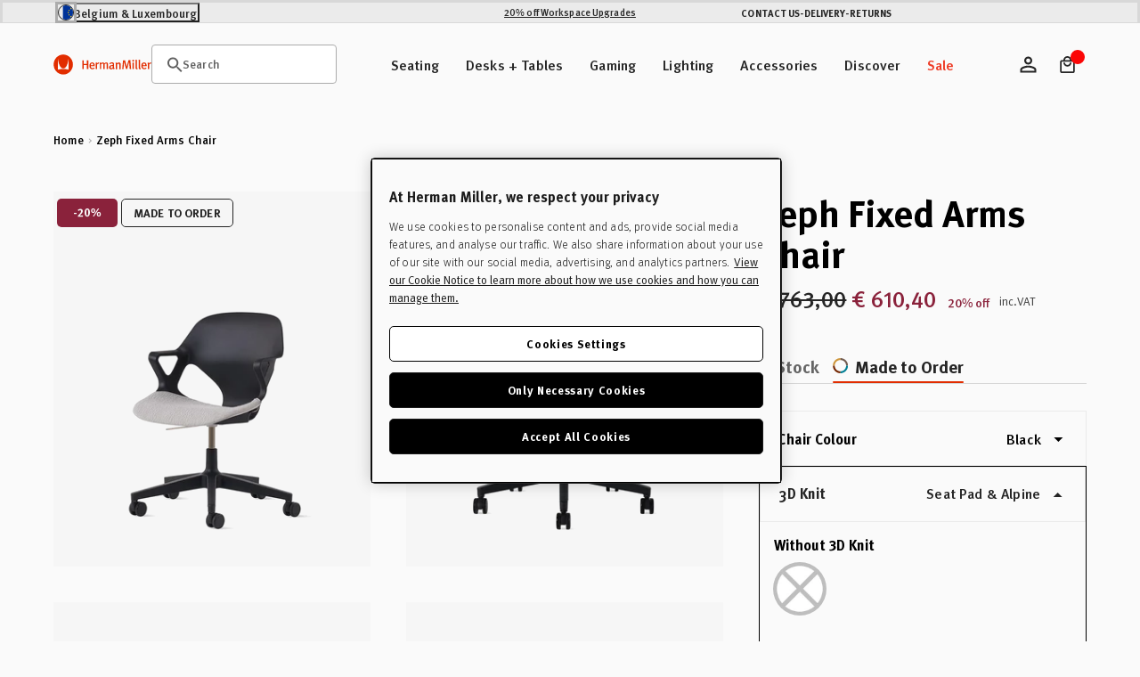

--- FILE ---
content_type: application/javascript
request_url: https://cdn.cookielaw.org/consent/3b59b8cf-c614-4a68-92a7-4f52b4c320ef/OtAutoBlock.js
body_size: 2306
content:
!function(){function q(a){var c=[],b=[],e=function(f){for(var g={},h=0;h<u.length;h++){var d=u[h];if(d.Tag===f){g=d;break}var l=void 0,k=d.Tag;var C=(k=-1!==k.indexOf("http:")?k.replace("http:",""):k.replace("https:",""),-1!==(l=k.indexOf("?"))?k.replace(k.substring(l),""):k);if(f&&(-1!==f.indexOf(C)||-1!==d.Tag.indexOf(f))){g=d;break}}return g}(a);return e.CategoryId&&(c=e.CategoryId),e.Vendor&&(b=e.Vendor.split(":")),!e.Tag&&D&&(b=c=function(f){var g=[],h=function(d){var l=document.createElement("a");
return l.href=d,-1!==(d=l.hostname.split(".")).indexOf("www")||2<d.length?d.slice(1).join("."):l.hostname}(f);v.some(function(d){return d===h})&&(g=["4"]);return g}(a)),{categoryIds:c,vsCatIds:b}}function w(a){return!a||!a.length||(a&&window.OptanonActiveGroups?a.every(function(c){return-1!==window.OptanonActiveGroups.indexOf(","+c+",")}):void 0)}function m(a,c){void 0===c&&(c=null);var b=window,e=b.OneTrust&&b.OneTrust.IsVendorServiceEnabled;b=e&&b.OneTrust.IsVendorServiceEnabled();return"Categories"===
r||"All"===r&&e&&!b?w(a):("Vendors"===r||"All"===r&&e&&b)&&w(c)}function n(a){a=a.getAttribute("class")||"";return-1!==a.indexOf("optanon-category")||-1!==a.indexOf("ot-vscat")}function p(a){return a.hasAttribute("data-ot-ignore")}function x(a,c,b){void 0===b&&(b=null);var e=a.join("-"),f=b&&b.join("-"),g=c.getAttribute("class")||"",h="",d=!1;a&&a.length&&-1===g.indexOf("optanon-category-"+e)&&(h=("optanon-category-"+e).trim(),d=!0);b&&b.length&&-1===g.indexOf("ot-vscat-"+f)&&(h+=" "+("ot-vscat-"+
f).trim(),d=!0);d&&c.setAttribute("class",h+" "+g)}function y(a,c,b){void 0===b&&(b=null);var e;a=a.join("-");b=b&&b.join("-");return-1===c.indexOf("optanon-category-"+a)&&(e=("optanon-category-"+a).trim()),-1===c.indexOf("ot-vscat-"+b)&&(e+=" "+("ot-vscat-"+b).trim()),e+" "+c}function z(a){var c,b=q(a.src||"");(b.categoryIds.length||b.vsCatIds.length)&&(x(b.categoryIds,a,b.vsCatIds),m(b.categoryIds,b.vsCatIds)||(a.type="text/plain"),a.addEventListener("beforescriptexecute",c=function(e){"text/plain"===
a.getAttribute("type")&&e.preventDefault();a.removeEventListener("beforescriptexecute",c)}))}function A(a){var c=a.src||"",b=q(c);(b.categoryIds.length||b.vsCatIds.length)&&(x(b.categoryIds,a,b.vsCatIds),m(b.categoryIds,b.vsCatIds)||(a.removeAttribute("src"),a.setAttribute("data-src",c)))}var u=JSON.parse('[{"Tag":"","CategoryId":["3","4"],"Vendor":null},{"Tag":"https://eustore.hermanmiller.com/pages/product-details-setu","CategoryId":["4"],"Vendor":null},{"Tag":"https://eustore.hermanmiller.com/pages/materials-aeron","CategoryId":["3"],"Vendor":null},{"Tag":"https://eustore.hermanmiller.com/collections/chairs-for-quick-delivery/","CategoryId":["2","3","4"],"Vendor":null},{"Tag":"https://eustore.hermanmiller.com/wpm@d2e4ec61w6bfe2ed4p20999e2bmda85a554/web-pixel-shopify-app-pixel@0210/sandbox/worker.modern.js","CategoryId":["3","4"],"Vendor":null},{"Tag":"https://eustore.hermanmiller.com/pages/care-maintenance","CategoryId":["4"],"Vendor":null},{"Tag":"https://eustore.hermanmiller.com/","CategoryId":["3","4"],"Vendor":null},{"Tag":"https://eustore.hermanmiller.com/pages/the-power-of-productivity","CategoryId":["4"],"Vendor":null},{"Tag":"https://eustore.hermanmiller.com/pages/materials-verus-suspension","CategoryId":["4"],"Vendor":null},{"Tag":"https://eustore.hermanmiller.com/pages/choose-your-chair","CategoryId":["4"],"Vendor":null},{"Tag":"https://eustore.hermanmiller.com/pages/solutions-for-a-small-space","CategoryId":["4"],"Vendor":null},{"Tag":"https://eustore.hermanmiller.com/en-lu/sitemap_products_1.xml","CategoryId":["3"],"Vendor":null},{"Tag":"https://eustore.hermanmiller.com/wpm/strict/app/web-pixel-363561201@729bda3c0fe1f4fc02b6796f15b229e0.js","CategoryId":["4"],"Vendor":null},{"Tag":"https://eustore.hermanmiller.com/pages/product-details-aeron-onyx","CategoryId":["4"],"Vendor":null},{"Tag":"https://eustore.hermanmiller.com/pages/compare-products","CategoryId":["3","4"],"Vendor":null},{"Tag":"https://eustore.hermanmiller.com/pages/product-details-lino-office-chair","CategoryId":["3"],"Vendor":null},{"Tag":"https://eustore.hermanmiller.com/pages/product-details-ollin-laptop-tablet-mount","CategoryId":["4"],"Vendor":null},{"Tag":"https://eustore.hermanmiller.com/pages/product-details-mode-desk","CategoryId":["3","4"],"Vendor":null},{"Tag":"https://eustore.hermanmiller.com/pages/product-details-hew-tables","CategoryId":["4"],"Vendor":null},{"Tag":"https://eustore.hermanmiller.com/pages/terms-of-sale","CategoryId":["3","4"],"Vendor":null},{"Tag":"https://eustore.hermanmiller.com/pages/product-details-setu-stool","CategoryId":["3"],"Vendor":null},{"Tag":"https://eustore.hermanmiller.com/pages/contact-us-thank-you-page","CategoryId":["3","4"],"Vendor":null},{"Tag":"https://eustore.hermanmiller.com/pages/product-details-passport-hook","CategoryId":["4"],"Vendor":null},{"Tag":"https://eustore.hermanmiller.com/pages/product-details-formwork","CategoryId":["3"],"Vendor":null},{"Tag":"https://eustore.hermanmiller.com/cdn/shop/t/9/assets/jquery.min.js","CategoryId":["3"],"Vendor":null},{"Tag":"https://eustore.hermanmiller.com/pages/cookie-notice","CategoryId":["4"],"Vendor":null},{"Tag":"https://eustore.hermanmiller.com/pages/product-details-asari","CategoryId":["4"],"Vendor":null},{"Tag":"https://eustore.hermanmiller.com/pages/product-details-neon-led-tube","CategoryId":["4"],"Vendor":null},{"Tag":"https://eustore.hermanmiller.com/pages/ocean-bound-plastic","CategoryId":["4"],"Vendor":null},{"Tag":"https://eustore.hermanmiller.com/pages/dimensions-flo-arms","CategoryId":["3","4"],"Vendor":null},{"Tag":"https://connect.facebook.net/en_US/fbevents.js","CategoryId":["4"],"Vendor":null},{"Tag":"https://eustore.hermanmiller.com/pages/product-details-hew-side-table-design-a-b-c-d-e-f","CategoryId":["4"],"Vendor":null},{"Tag":"https://eustore.hermanmiller.com/pages/what-are-the-benefits-of-standing-desks","CategoryId":["3","4"],"Vendor":null},{"Tag":"https://connect.facebook.net/signals/config/736426119822087","CategoryId":["4"],"Vendor":null},{"Tag":"https://eustore.hermanmiller.com/pages/product-details-setu-chair","CategoryId":["3","4"],"Vendor":null},{"Tag":"https://eustore.hermanmiller.com/cdn/shopifycloud/shopify/assets/storefront/load_feature-9f951eb7d8d53973c719de211f807d63af81c644e5b9a6ae72661ac408d472f6.js","CategoryId":["4"],"Vendor":null},{"Tag":"https://eustore.hermanmiller.com/pages/collections-asari","CategoryId":["3","4"],"Vendor":null},{"Tag":"https://eustore.hermanmiller.com/pages/accessibility-statement","CategoryId":["3","4"],"Vendor":null},{"Tag":"https://eustore.hermanmiller.com/pages/why-herman-miller","CategoryId":["4"],"Vendor":null},{"Tag":"https://t.contentsquare.net/uxa/a646282baafcc.js","CategoryId":["4"],"Vendor":null},{"Tag":"https://eustore.hermanmiller.com/pages/materials-lino","CategoryId":["4"],"Vendor":null},{"Tag":"https://eustore.hermanmiller.com/pages/black-friday","CategoryId":["4"],"Vendor":null},{"Tag":"https://eustore.hermanmiller.com/products/verus-mineral-standard-suspension-office-chair","CategoryId":["3","4"],"Vendor":null},{"Tag":"https://eustore.hermanmiller.com/pages/faq-test","CategoryId":["3","4"],"Vendor":null},{"Tag":"https://eustore.hermanmiller.com/cdn/shopifycloud/shopify/assets/storefront/load_feature-87876fa245af19cbd14aa886ed59c6aa8a27c45d24dcd7a81cf2d2323506233e.js","CategoryId":["4"],"Vendor":null},{"Tag":"https://eustore.hermanmiller.com/pages/a-curated-life","CategoryId":["3","4"],"Vendor":null},{"Tag":"https://eustore.hermanmiller.com/sitemap_collections_1.xml","CategoryId":["3"],"Vendor":null},{"Tag":"https://eustore.hermanmiller.com/pages/delivery","CategoryId":["4"],"Vendor":null},{"Tag":"https://eustore.hermanmiller.com/pages/zeph-by-studio-7-5","CategoryId":["4"],"Vendor":null},{"Tag":"https://eustore.hermanmiller.com/products/asari-high-back-chair","CategoryId":["3","4"],"Vendor":null},{"Tag":"https://eustore.hermanmiller.com/pages/herman-miller-test-lab","CategoryId":["4"],"Vendor":null},{"Tag":"https://eustore.hermanmiller.com/cdn/shop/t/33/assets/jquery-custom-geo-ip-detection.js","CategoryId":["3"],"Vendor":null},{"Tag":"https://eustore.hermanmiller.com/pages/aeron-buying-guide","CategoryId":["3"],"Vendor":null},{"Tag":"https://eustore.hermanmiller.com/pages/dimensions-slant-lamp","CategoryId":["3","4"],"Vendor":null},{"Tag":"https://eustore.hermanmiller.com/wpm@d2e4ec61w6bfe2ed4p20999e2bmda85a554/web-pixel-363561201@729bda3c0fe1f4fc02b6796f15b229e0/sandbox/worker.modern.js","CategoryId":["4"],"Vendor":null},{"Tag":"https://eustore.hermanmiller.com/pages/anooshey-rahim-wild-by-design","CategoryId":["4"],"Vendor":null},{"Tag":"https://eustore.hermanmiller.com/pages/product-details-aeron","CategoryId":["4"],"Vendor":null},{"Tag":"https://eustore.hermanmiller.com/pages/five-things-to-consider-when-buying-a-home-office-desk","CategoryId":["4"],"Vendor":null},{"Tag":"https://eustore.hermanmiller.com/pages/privacy-notice","CategoryId":["4"],"Vendor":null},{"Tag":"https://eustore.hermanmiller.com/pages/product-details-monto","CategoryId":["3"],"Vendor":null},{"Tag":"https://eustore.hermanmiller.com/pages/product-details-kumi-pedestal","CategoryId":["3","4"],"Vendor":null},{"Tag":"https://eustore.hermanmiller.com/pages/materials-passport-screen","CategoryId":["4"],"Vendor":null},{"Tag":"https://eustore.hermanmiller.com/pages/product-details-embody","CategoryId":["3"],"Vendor":null},{"Tag":"https://eustore.hermanmiller.com/pages/product-details-flo-arms","CategoryId":["3"],"Vendor":null},{"Tag":"https://eustore.hermanmiller.com/pages/product-details-aac-153","CategoryId":["3"],"Vendor":null},{"Tag":"https://eustore.hermanmiller.com/pages/materials-asari","CategoryId":["3","4"],"Vendor":null},{"Tag":"https://eustore.hermanmiller.com/pages/product-details-ollin-monitor-arm","CategoryId":["3","4"],"Vendor":null}]'),
D=JSON.parse("true"),r=JSON.parse('"Categories"'),v=(v=[""]).filter(function(a){if("null"!==a&&a.trim().length)return a}),t=["embed","iframe","img","script"],B=((new MutationObserver(function(a){Array.prototype.forEach.call(a,function(c){Array.prototype.forEach.call(c.addedNodes,function(e){1!==e.nodeType||-1===t.indexOf(e.tagName.toLowerCase())||n(e)||p(e)||("script"===e.tagName.toLowerCase()?z:A)(e)});var b=c.target;!c.attributeName||n(b)&&p(b)||("script"===b.nodeName.toLowerCase()?z(b):-1!==t.indexOf(c.target.nodeName.toLowerCase())&&
A(b))})})).observe(document.documentElement,{childList:!0,subtree:!0,attributes:!0,attributeFilter:["src"]}),document.createElement);document.createElement=function(){for(var a,c,b=[],e=0;e<arguments.length;e++)b[e]=arguments[e];return"script"===b[0].toLowerCase()||-1!==t.indexOf(b[0].toLowerCase())?(a=B.bind(document).apply(void 0,b),c=a.setAttribute.bind(a),Object.defineProperties(a,{src:{get:function(){try{return a.cloneNode().src}catch(f){return a.getAttribute("src")||""}},set:function(f){var g=
b[0],h,d,l,k="";k=q(k="string"==typeof f||f instanceof Object?f.toString():k);return d=g,l=a,!(h=k).categoryIds.length&&!h.vsCatIds.length||"script"!==d.toLowerCase()||n(l)||m(h.categoryIds,h.vsCatIds)||p(l)?(d=g,h=a,!(l=k).categoryIds.length||-1===t.indexOf(d.toLowerCase())||n(h)||m(l.categoryIds,l.vsCatIds)||p(h)?c("src",f):(a.removeAttribute("src"),c("data-src",f),(g=a.getAttribute("class"))||c("class",y(k.categoryIds,g||"",k.vsCatIds)))):(c("type","text/plain"),c("src",f)),!0}},type:{get:function(){return a.getAttribute("type")||
""},set:function(f){return h=c,d=q((g=a).src||""),h("type",!d.categoryIds.length&&!d.vsCatIds.length||n(g)||m(d.categoryIds,d.vsCatIds)||p(g)?f:"text/plain"),!0;var g,h,d}},class:{set:function(f){return h=c,!(d=q((g=a).src)).categoryIds.length&&!d.vsCatIds.length||n(g)||m(d.categoryIds,d.vsCatIds)||p(g)?h("class",f):h("class",y(d.categoryIds,f,d.vsCatIds)),!0;var g,h,d}}}),a.setAttribute=function(f,g,h){"type"!==f&&"src"!==f||h?c(f,g):a[f]=g},a):B.bind(document).apply(void 0,b)}}();

--- FILE ---
content_type: text/javascript
request_url: https://eustore.hermanmiller.com/cdn/shop/t/85/assets/jquery-custom-switcher-store.js?v=73189495773016231261766061402
body_size: 650
content:
if(window.storeSwitcherSettings){const settings=window.storeSwitcherSettings,thisSelectedTitle=settings.selectedTitle,thisSelectedFlagSvg=settings.selectedFlagSvg;let thisSelectedImage="",thisFlagSvg="",thisFullName="";settings.selectedImage.length>0&&(thisSelectedImage=settings.selectedImage);let storesData=settings.storesData,thisShopUrl=`${Shopify.routes.url}`;thisShopUrl.includes("kazam-development")?thisShopUrl="https://ukstore.hermanmiller.com/":thisShopUrl.includes("kazam-apmea-test")&&(thisShopUrl="https://www.hermanmiller.hk/");const currentlyStore=storesData.filter(el=>el.link.indexOf(thisShopUrl)!==-1),europeData=storesData.filter(el=>el.area=="a"),asiaPacificData=storesData.filter(el=>el.area=="b"),northAmericaData=storesData.filter(el=>el.area=="c"),othersStore=storesData.filter(el=>el.link.indexOf(thisShopUrl)===-1),areaEuropeHeading=settings.areas.a,asiaPacificHeading=settings.areas.b,northAmericaHeading=settings.areas.c,$storeToggle=jQuery(".js-country-selector-generate-flag");$storeList=jQuery(".switcher-store-list-js");const thisStoreData=currentlyStore[0],thisStoreName=thisStoreData.name,thisStoreCode=thisStoreData.code,thisStoreLink=thisStoreData.link,thisStoreCurrency=thisStoreData.currency,thisStoreFullName=thisStoreData.title,thisStoreFlag=thisStoreData.flag_svg;thisFullName=thisStoreFullName,thisFlagSvg=thisStoreFlag,thisSelectedTitle!=""&&(thisFullName=thisSelectedTitle),thisSelectedFlagSvg!=""?thisFlagSvg=thisSelectedFlagSvg.replace("<svg ",'<svg class="absolute inset-0 w-full h-full scale-[1.45]" '):thisSelectedImage!=""&&(thisFlagSvg=`<img class="absolute inset-0 w-full h-full scale-[1.45]" src="${thisSelectedImage}" alt="${thisFullName}" />`);let thisStoresRequestPath=window.location.pathname;thisStoresRequestPath.length==1&&(thisStoresRequestPath="");const buildStoreToggle=()=>{const classes="block relative w-[16px] h-[16px] border border-solid border-white outline outline-solid outline-grey-10 rounded-full overflow-hidden";currentlyStore.length?$storeToggle.append(`<span class="${classes}">${thisFlagSvg}</span><span class="max-lg:hidden">${thisFullName}</span>`):$storeToggle.append(`<span><span class="${classes}">${thisSelectedFlagSvg}</span><span class="max-lg:hidden">${thisSelectedTitle}</span></span>`)},buildStoreList=()=>{renderList(europeData,areaEuropeHeading),renderList(asiaPacificData,asiaPacificHeading),renderList(northAmericaData,northAmericaHeading)},renderList=(listData,heading)=>{if(listData.length){let html=`
        <div class="col-span-1">
          <h6 class="text-[13px] max-lg:pb-[20px] max-lg:border-b max-lg:border-solid max-lg:border-grey-110 select-none text-left leading-1 tracking-1 mb-[16px]">
            ${heading}
          </h6>
          <ul class="flex flex-col gap-y-[8px]">
      `;listData.forEach(el=>{let elRequestPath=thisStoresRequestPath;el.is_shopify_store==!1&&(elRequestPath="");const link=el.link.replace(/\/$/,"")+elRequestPath+"?storeRedirect="+el.name;html+=`
          <li>
            <a
              href="${link}"
              class="hover:opacity-50 transition-opacity select-none cursor-pointer leading-none text-[13px] tracking-1 flex items-center gap-x-[8px]"
              tabindex="-1"
            >
              <span class="block relative w-[16px] h-[16px]">
                ${el.flag_svg}
              </span>
              ${el.title} (${el.currency})
            </a>
          </li>
        `}),html+=`
          </ul>
        </div>
      `,$storeList.append(html)}};(()=>{buildStoreToggle(),buildStoreList()})()}
//# sourceMappingURL=/cdn/shop/t/85/assets/jquery-custom-switcher-store.js.map?v=73189495773016231261766061402


--- FILE ---
content_type: text/javascript
request_url: https://eustore.hermanmiller.com/cdn/shop/t/85/assets/jquery-custom-geo-ip-detection.js?v=154941362464652770521766061404
body_size: 1066
content:
if(window.storeSwitcherSettings&&window.geoIpDetectionSettings){const settings=window.geoIpDetectionSettings;let designMode=settings.designMode,txtRegionTitle=settings.txtRegionTitle,txtRegionRedirectStore=settings.txtRegionRedirectStore,txtRegionStayStore=settings.txtRegionStayStore,txtregionMiscDesc=settings.txtregionMiscDesc,txtregionSelector=settings.txtregionSelector;const $regionLocator=jQuery("#region-locator");$regionTitle=jQuery("#region-locator-title"),$regionRedirect=jQuery("#region-locator-redirect"),$regionStay=jQuery("#region-locator-stay"),$regionClose=jQuery("#region-locator-close"),$regionMiscDesc=jQuery("#region-misc-desc"),$regionSelector=jQuery("#region-selector"),$regionElseWhere=jQuery("#region-locator-elsewhere"),$elseWhereToggle=jQuery("#region-locator-elsewhere-toggle");let thisStoresRequestPath=window.location.pathname;thisStoresRequestPath.length==1&&(thisStoresRequestPath="");let thisShopUrl=`${Shopify.routes.url}`;thisShopUrl.includes("kazam-development")?thisShopUrl="https://ukstore.hermanmiller.com/":thisShopUrl.includes("kazam-apmea-test")&&(thisShopUrl="https://www.hermanmiller.hk/");const makeHttpRequest=url=>new Promise(function(resolve,reject){const xhr=typeof XMLHttpRequest<"u"?new XMLHttpRequest:new ActiveXObject("Microsoft.XMLHTTP");xhr.onreadystatechange=function(){let status;if(xhr.readyState==4&&(status=xhr.status,status==200))try{resolve(xhr.responseText)}catch{reject(xhr.status)}},xhr.ontimeout=function(){reject("timeout")},xhr.withCredentials=!0,xhr.open("get",url,!0),xhr.send()});async function getCountry(){const response=await makeHttpRequest("/browsing_context_suggestions.json");return JSON.parse(response)}const createCookie=(name,value,days)=>{let expires="";if(days){let date=new Date;date.setTime(date.getTime()+days*24*60*60*1e3),expires="; expires="+date.toGMTString()}document.cookie=name+"="+value+expires+"; path=/"},readCookie=name=>{let nameEQ=name+"=",ca=document.cookie.split(";");for(let i=0;i<ca.length;i++){let c=ca[i];for(;c.charAt(0)==" ";)c=c.substring(1,c.length);if(c.indexOf(nameEQ)==0)return c.substring(nameEQ.length,c.length)}return null},buttonStayOnClick=e=>{$regionClose.trigger("click"),event.preventDefault()},buildElseWhereStore=()=>{let html="";window.storeSwitcherSettings.storesData.filter(el=>el.link.indexOf(thisShopUrl)===-1).forEach(el=>{let elRequestPath=thisStoresRequestPath;el.is_shopify_store==!1&&(elRequestPath="");const link=el.link.replace(/\/$/,"")+elRequestPath+"?storeRedirect="+el.name;html+=`<li><a href="${link}"><span class="flag">${el.flag_svg}</span>${el.title}</a></li>`}),$regionElseWhere.html(html)},bindEvents=currentStore=>{$elseWhereToggle.click(function(event2){jQuery(event2.currentTarget).parent().toggleClass("active")}),$regionClose.click(function(event2){$regionLocator.fadeOut(300),createCookie("geoIPCookie",currentStore.code,31),event2&&event2.preventDefault()}),jQuery(".js-close-reigon-locator").click(function(event2){$regionLocator.fadeOut(300),createCookie("geoIPCookie",currentStore.code,31),event2&&event2.preventDefault()})},buildReigonLocator=whichStoreData=>{const currentStore=window.storeSwitcherSettings.storesData.find(el=>el.link.indexOf(thisShopUrl)!==-1),whichStoreFullName=whichStoreData.title,whichStoreName=whichStoreData.name,whichStoreCode=whichStoreData.code,whichStoreLink=whichStoreData.link,whichStoreCurrency=whichStoreData.currency,whichStoreFlag=whichStoreData.flag_svg,whichStoreThisShopifyStore=whichStoreData.is_shopify_store;let thisStoresRequestPath2=window.location.pathname;thisStoresRequestPath2.length==1&&(thisStoresRequestPath2=""),txtRegionTitle=whichStoreData.region_title,txtRegionRedirectStore=whichStoreData.region_redirect,txtRegionStayStore=whichStoreData.region_stay,txtregionMiscDesc=whichStoreData.region_misc_desc,txtregionSelector=whichStoreData.region_selector,txtRegionTitle=txtRegionTitle.replace("{storeFullName}",whichStoreFullName),txtRegionRedirectStore=txtRegionRedirectStore.replace("{storeName}",whichStoreName).replace("{storeCurrency}",whichStoreCurrency),txtRegionStayStore=txtRegionStayStore.replace("{storeName}",currentStore.name).replace("{storeCurrency}",currentStore.currency);let whichRequestPath=thisStoresRequestPath2;const buttonRedirect=`<a href="${whichStoreThisShopifyStore==!1?whichStoreLink.replace(/\:$/,"")+"?storeRedirect="+whichStoreName:whichStoreLink.replace(/\:$/,"")+whichRequestPath+"?storeRedirect="+whichStoreName}" ><span class="flag">${whichStoreFlag}</span>${txtRegionRedirectStore}</a>`,buttonStay=`<a href="#" class="js-close-reigon-locator"><span class="flag">${currentStore.flag_svg}</span>${txtRegionStayStore}</a>`;$regionTitle.html(txtRegionTitle),$regionRedirect.html(buttonRedirect),$regionStay.html(buttonStay),$regionMiscDesc.html(txtregionMiscDesc),$regionSelector.html(txtregionSelector),buildElseWhereStore(),bindEvents(currentStore)},openReigonLocator=()=>{$regionLocator.fadeIn(300)},processCountryCode=(whichCode,storeAction)=>{let hasCountry=!1,whichStoreData=window.storeSwitcherSettings.storesData.filter(el=>el.code==whichCode);whichStoreData.length&&(hasCountry=!0,whichStoreData=whichStoreData[0]),hasCountry&&whichStoreData.link.indexOf(thisShopUrl)===-1&&(buildReigonLocator(whichStoreData),openReigonLocator())};(()=>{if(window.location.search.indexOf("storeRedirect")!==-1){let countryName=window.location.search.replace("?storeRedirect=","");createCookie("geoIPCookie",countryName,31)}else readCookie("geoIPCookie")||getCountry().then(data=>{processCountryCode(data.detected_values.country.handle,!1)})})()}
//# sourceMappingURL=/cdn/shop/t/85/assets/jquery-custom-geo-ip-detection.js.map?v=154941362464652770521766061404


--- FILE ---
content_type: image/svg+xml
request_url: https://cdn.shopify.com/s/files/1/0608/6433/2017/files/Group_19781.svg?v=1716215004
body_size: 771
content:
<svg xmlns="http://www.w3.org/2000/svg" fill="none" viewBox="0 0 50 50" height="50" width="50">
<rect stroke-width="2" stroke="url(#paint0_linear_1240_23507)" fill="#FAFAFA" rx="4" height="48" width="48" y="1" x="1"></rect>
<path fill="#252525" d="M19.7771 35.9294C16.0072 34.154 13.3094 30.4878 12.8944 26.1529H11.165C11.753 33.2547 17.6904 38.8347 24.9421 38.8347L25.703 38.8001L21.3105 34.4076L19.7771 35.9294ZM20.8032 28.4126C20.5842 28.4126 20.3767 28.378 20.2037 28.3203C20.0193 28.2512 19.8694 28.1705 19.7426 28.0436C19.6157 27.9283 19.512 27.79 19.4428 27.6171C19.3736 27.4557 19.339 27.2712 19.339 27.0752H17.8403C17.8403 27.4902 17.921 27.8592 18.0824 28.1704C18.2438 28.4817 18.4628 28.7469 18.728 28.9659C19.0047 29.1735 19.316 29.3349 19.6734 29.4386C20.0193 29.5539 20.3882 29.6116 20.7802 29.6116C21.2067 29.6116 21.6102 29.5539 21.9676 29.4386C22.3366 29.3233 22.6594 29.1504 22.9245 28.9314C23.1897 28.7123 23.4088 28.4356 23.5586 28.1013C23.7085 27.7669 23.7892 27.398 23.7892 26.983C23.7892 26.7639 23.7662 26.5449 23.7085 26.3373C23.6509 26.1298 23.5702 25.9338 23.4433 25.7494C23.3281 25.5649 23.1667 25.4035 22.9822 25.2536C22.7862 25.1038 22.5556 24.9885 22.2789 24.8962C22.5095 24.7925 22.7055 24.6657 22.8784 24.5158C23.0514 24.3659 23.1897 24.2045 23.305 24.0316C23.4203 23.8586 23.501 23.6857 23.5586 23.5012C23.6163 23.3168 23.6393 23.1323 23.6393 22.9478C23.6393 22.5328 23.5702 22.1639 23.4318 21.8411C23.2935 21.5183 23.0975 21.2531 22.8438 21.0456C22.6133 20.8265 22.302 20.6651 21.9561 20.5498C21.5987 20.4461 21.2067 20.3884 20.7802 20.3884C20.3651 20.3884 19.9847 20.4461 19.6273 20.5729C19.2814 20.6997 18.9701 20.8726 18.7165 21.0917C18.4744 21.3107 18.2784 21.5644 18.1285 21.8641C17.9902 22.1639 17.921 22.4867 17.921 22.8441H19.4198C19.4198 22.6481 19.4543 22.4752 19.5235 22.3253C19.5927 22.1754 19.6849 22.0371 19.8117 21.9333C19.9386 21.8295 20.0769 21.7373 20.2498 21.6797C20.4228 21.622 20.5957 21.5874 20.8032 21.5874C21.2644 21.5874 21.6102 21.7027 21.8293 21.9448C22.0483 22.1754 22.1636 22.5097 22.1636 22.9363C22.1636 23.1438 22.129 23.3283 22.0714 23.5012C22.0138 23.6742 21.91 23.8125 21.7832 23.9278C21.6564 24.0431 21.495 24.1353 21.3105 24.2045C21.126 24.2737 20.8955 24.3083 20.6418 24.3083H19.7541V25.4957H20.6418C20.8955 25.4957 21.126 25.5188 21.3336 25.5764C21.5411 25.6341 21.714 25.7263 21.8524 25.8416C21.9907 25.9684 22.106 26.1183 22.1867 26.3028C22.2674 26.4872 22.302 26.7063 22.302 26.9599C22.302 27.4326 22.1636 27.79 21.8985 28.0321C21.6333 28.2973 21.2644 28.4126 20.8032 28.4126ZM30.6605 21.5874C30.2915 21.207 29.8534 20.9072 29.3462 20.6997C28.8504 20.4922 28.2855 20.3884 27.6629 20.3884H24.9421V29.6116H27.5938C28.2278 29.6116 28.8158 29.5078 29.3346 29.3003C29.8534 29.0928 30.3031 28.8045 30.672 28.4241C31.0409 28.0436 31.3291 27.5825 31.5251 27.0521C31.7211 26.5103 31.8249 25.9108 31.8249 25.2421V24.7809C31.8249 24.1123 31.7211 23.5128 31.5251 22.9709C31.3176 22.429 31.0294 21.9679 30.6605 21.5874ZM30.2108 25.2306C30.2108 25.7148 30.1532 26.1414 30.0494 26.5333C29.9341 26.9138 29.7727 27.2481 29.5537 27.5133C29.3346 27.7785 29.0579 27.986 28.7351 28.1243C28.4008 28.2627 28.0203 28.3319 27.5938 28.3319H26.5446V21.6797H27.6629C28.493 21.6797 29.1271 21.9448 29.5537 22.4752C29.9918 23.0055 30.2108 23.7664 30.2108 24.7694V25.2306ZM24.9421 11.1653L24.1812 11.1999L28.5737 15.5924L30.1071 14.059C33.877 15.846 36.5748 19.5007 36.9783 23.8356H38.7076C38.1312 16.7453 32.1938 11.1653 24.9421 11.1653Z"></path>
<defs>
<linearGradient gradientUnits="userSpaceOnUse" y2="24.5455" x2="50.063" y1="24.5455" x1="0.0630321" id="paint0_linear_1240_23507">
<stop stop-color="#E22D00"></stop>
<stop stop-color="#EBBF6B" offset="0.265625"></stop>
<stop stop-color="#B6D3C2" offset="0.510417"></stop>
<stop stop-color="#B0CED8" offset="0.739583"></stop>
<stop stop-color="#876B8B" offset="0.984375"></stop>
</linearGradient>
</defs>
</svg>


--- FILE ---
content_type: text/javascript
request_url: https://eustore.hermanmiller.com/cdn/shop/t/85/assets/lazyload.min.js?v=96846781789150469641766061403
body_size: -142
content:
(self.webpackChunkbase_theme_2_0=self.webpackChunkbase_theme_2_0||[]).push([[925],{545:function(e,t,s){s.r(t);var i=s(182);const n="js-lazyload",o=window,r="requestIdleCallback",a="IntersectionObserver";let c;const l=/baidu|(?:google|bing|yandex|duckduck)bot/i.test(navigator.userAgent),d=["srcset","src"],b=(e,t)=>(0,i.UK)(e||`img.${n},iframe.${n}`,t),u=e=>{const t=e.parentNode;"PICTURE"==t.nodeName&&f(b("source",t),h),"auto"===e.sizes&&(e.clientWidth||t.clientWidth)>0&&(e.sizes=(e.clientWidth||t.clientWidth)+"px"),h(e),e.classList.remove(n)},h=e=>{for(const t in d)d[t]in e.dataset&&e.setAttribute(d[t],e.dataset[d[t]])},f=(e,t)=>{for(let s=0;s<e.length;s++)t instanceof o[a]?t.observe(e[s]):t(e[s])},g=e=>{new MutationObserver((()=>{f(b(),(e=>{v.indexOf(e)<0&&(v.push(e),l?f(v,u):c.observe(e))}))})).observe(e,{childList:!0,subtree:!0})};let v=b();l?f(v,u):(c=new o[a]((e=>{f(e,(e=>{if(e.isIntersecting||e.intersectionRatio){const t=e.target;r in o?o[r]((()=>{u(t)}),{timeout:200}):u(t),c.unobserve(t),v=v.filter((e=>e!=t))}}))}),{rootMargin:"200px 0%"}),f(v,c),f(b("body"),g))}}]);